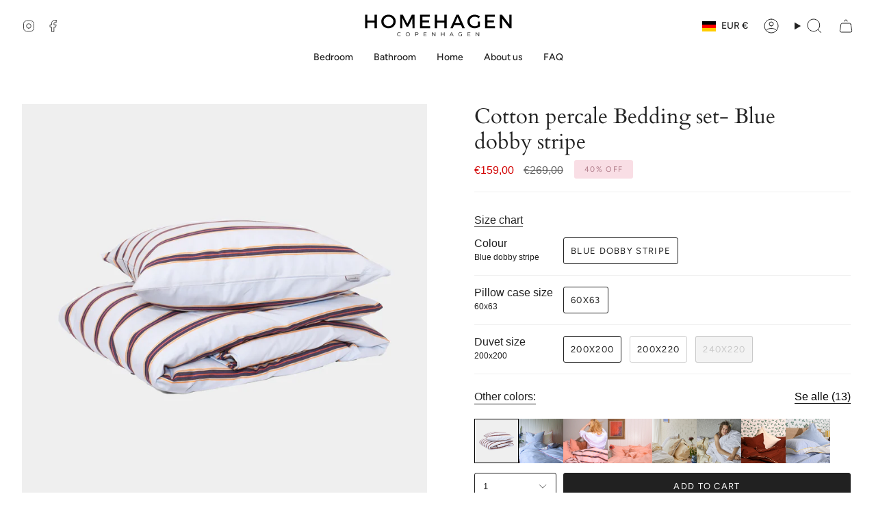

--- FILE ---
content_type: image/svg+xml
request_url: https://www.homehagen.com/cdn/shop/files/Homehagen_Logo_Sort.svg?crop=center&height=40&v=1698055219&width=245
body_size: 1300
content:
<svg xmlns="http://www.w3.org/2000/svg" xmlns:xlink="http://www.w3.org/1999/xlink" width="300" zoomAndPan="magnify" viewBox="0 0 224.87999 37.5" height="50" preserveAspectRatio="xMidYMid meet" version="1.0"><defs><g/></defs><g fill="#000000" fill-opacity="1"><g transform="translate(11.660562, 21.608609)"><g><path d="M 18.28125 0 L 15.203125 0 L 15.203125 -7.578125 L 5.5 -7.578125 L 5.5 0 L 2.40625 0 L 2.40625 -18.3125 L 5.5 -18.3125 L 5.5 -10.359375 L 15.203125 -10.359375 L 15.203125 -18.3125 L 18.28125 -18.3125 Z M 18.28125 0 "/></g></g></g><g fill="#000000" fill-opacity="1"><g transform="translate(34.958804, 21.608609)"><g><path d="M 3.6875 -15.734375 C 5.550781 -17.503906 7.851562 -18.390625 10.59375 -18.390625 C 13.332031 -18.390625 15.632812 -17.503906 17.5 -15.734375 C 19.363281 -13.960938 20.296875 -11.769531 20.296875 -9.15625 C 20.296875 -6.539062 19.363281 -4.335938 17.5 -2.546875 C 15.632812 -0.765625 13.332031 0.125 10.59375 0.125 C 7.851562 0.125 5.550781 -0.765625 3.6875 -2.546875 C 1.820312 -4.335938 0.890625 -6.539062 0.890625 -9.15625 C 0.890625 -11.769531 1.820312 -13.960938 3.6875 -15.734375 Z M 10.625 -15.609375 C 8.8125 -15.609375 7.257812 -14.984375 5.96875 -13.734375 C 4.675781 -12.492188 4.03125 -10.96875 4.03125 -9.15625 C 4.03125 -7.34375 4.675781 -5.800781 5.96875 -4.53125 C 7.269531 -3.269531 8.816406 -2.640625 10.609375 -2.640625 C 12.410156 -2.640625 13.945312 -3.269531 15.21875 -4.53125 C 16.488281 -5.800781 17.125 -7.34375 17.125 -9.15625 C 17.125 -10.96875 16.488281 -12.492188 15.21875 -13.734375 C 13.945312 -14.984375 12.414062 -15.609375 10.625 -15.609375 Z M 10.625 -15.609375 "/></g></g></g><g fill="#000000" fill-opacity="1"><g transform="translate(58.753849, 21.608609)"><g><path d="M 21.765625 0 L 18.90625 0 L 18.890625 -13.671875 L 13.109375 -1.90625 L 11.09375 -1.90625 L 5.3125 -13.671875 L 5.3125 0 L 2.40625 0 L 2.40625 -18.3125 L 6.0625 -18.3125 L 12.109375 -6.140625 L 18.125 -18.3125 L 21.765625 -18.3125 Z M 21.765625 0 "/></g></g></g><g fill="#000000" fill-opacity="1"><g transform="translate(85.555858, 21.608609)"><g><path d="M 15.484375 -15.53125 L 5.5 -15.53125 L 5.5 -10.59375 L 14.4375 -10.59375 L 14.4375 -7.828125 L 5.5 -7.828125 L 5.5 -2.765625 L 15.796875 -2.765625 L 15.796875 0 L 2.40625 0 L 2.40625 -18.3125 L 15.484375 -18.3125 Z M 15.484375 -15.53125 "/></g></g></g><g fill="#000000" fill-opacity="1"><g transform="translate(105.324189, 21.608609)"><g><path d="M 18.28125 0 L 15.203125 0 L 15.203125 -7.578125 L 5.5 -7.578125 L 5.5 0 L 2.40625 0 L 2.40625 -18.3125 L 5.5 -18.3125 L 5.5 -10.359375 L 15.203125 -10.359375 L 15.203125 -18.3125 L 18.28125 -18.3125 Z M 18.28125 0 "/></g></g></g><g fill="#000000" fill-opacity="1"><g transform="translate(128.622432, 21.608609)"><g><path d="M 14.234375 -4.125 L 5 -4.125 L 3.25 0 L 0.03125 0 L 8.109375 -18.3125 L 11.265625 -18.3125 L 19.28125 0 L 15.984375 0 Z M 13.046875 -6.875 L 9.59375 -15.015625 L 6.140625 -6.875 Z M 13.046875 -6.875 "/></g></g></g><g fill="#000000" fill-opacity="1"><g transform="translate(150.534859, 21.608609)"><g><path d="M 14.9375 -9 L 17.625 -9 L 17.625 -2.25 C 16.6875 -1.53125 15.578125 -0.953125 14.296875 -0.515625 C 13.015625 -0.0859375 11.753906 0.125 10.515625 0.125 C 7.804688 0.125 5.523438 -0.765625 3.671875 -2.546875 C 1.816406 -4.335938 0.890625 -6.539062 0.890625 -9.15625 C 0.890625 -11.769531 1.828125 -13.960938 3.703125 -15.734375 C 5.585938 -17.503906 7.921875 -18.390625 10.703125 -18.390625 C 11.992188 -18.390625 13.257812 -18.15625 14.5 -17.6875 C 15.75 -17.226562 16.828125 -16.609375 17.734375 -15.828125 L 15.984375 -13.546875 C 14.484375 -14.941406 12.722656 -15.640625 10.703125 -15.640625 C 8.835938 -15.640625 7.257812 -15.007812 5.96875 -13.75 C 4.675781 -12.5 4.03125 -10.96875 4.03125 -9.15625 C 4.03125 -7.320312 4.675781 -5.773438 5.96875 -4.515625 C 7.269531 -3.265625 8.851562 -2.640625 10.71875 -2.640625 C 12.132812 -2.640625 13.539062 -3.054688 14.9375 -3.890625 Z M 14.9375 -9 "/></g></g></g><g fill="#000000" fill-opacity="1"><g transform="translate(172.734909, 21.608609)"><g><path d="M 15.484375 -15.53125 L 5.5 -15.53125 L 5.5 -10.59375 L 14.4375 -10.59375 L 14.4375 -7.828125 L 5.5 -7.828125 L 5.5 -2.765625 L 15.796875 -2.765625 L 15.796875 0 L 2.40625 0 L 2.40625 -18.3125 L 15.484375 -18.3125 Z M 15.484375 -15.53125 "/></g></g></g><g fill="#000000" fill-opacity="1"><g transform="translate(192.503241, 21.608609)"><g><path d="M 18.28125 0 L 15.25 0 L 5.5 -13.125 L 5.5 0 L 2.40625 0 L 2.40625 -18.3125 L 5.4375 -18.3125 L 15.25 -5.15625 L 15.25 -18.3125 L 18.28125 -18.3125 Z M 18.28125 0 "/></g></g></g><g fill="#000000" fill-opacity="1"><g transform="translate(56.814023, 32.534032)"><g><path d="M 3.15625 0.046875 C 2.632812 0.046875 2.160156 -0.0664062 1.734375 -0.296875 C 1.316406 -0.535156 0.988281 -0.859375 0.75 -1.265625 C 0.507812 -1.671875 0.390625 -2.128906 0.390625 -2.640625 C 0.390625 -3.148438 0.507812 -3.609375 0.75 -4.015625 C 0.988281 -4.429688 1.316406 -4.753906 1.734375 -4.984375 C 2.160156 -5.210938 2.632812 -5.328125 3.15625 -5.328125 C 3.550781 -5.328125 3.914062 -5.257812 4.25 -5.125 C 4.582031 -5 4.863281 -4.8125 5.09375 -4.5625 L 4.734375 -4.203125 C 4.328125 -4.617188 3.804688 -4.828125 3.171875 -4.828125 C 2.753906 -4.828125 2.375 -4.726562 2.03125 -4.53125 C 1.695312 -4.34375 1.429688 -4.082031 1.234375 -3.75 C 1.035156 -3.425781 0.9375 -3.054688 0.9375 -2.640625 C 0.9375 -2.222656 1.035156 -1.847656 1.234375 -1.515625 C 1.429688 -1.191406 1.695312 -0.929688 2.03125 -0.734375 C 2.375 -0.546875 2.753906 -0.453125 3.171875 -0.453125 C 3.804688 -0.453125 4.328125 -0.664062 4.734375 -1.09375 L 5.09375 -0.734375 C 4.863281 -0.484375 4.582031 -0.289062 4.25 -0.15625 C 3.914062 -0.0195312 3.550781 0.046875 3.15625 0.046875 Z M 3.15625 0.046875 "/></g></g></g><g fill="#000000" fill-opacity="1"><g transform="translate(68.27596, 32.534032)"><g><path d="M 3.171875 0.046875 C 2.648438 0.046875 2.175781 -0.0664062 1.75 -0.296875 C 1.320312 -0.535156 0.988281 -0.859375 0.75 -1.265625 C 0.507812 -1.671875 0.390625 -2.128906 0.390625 -2.640625 C 0.390625 -3.148438 0.507812 -3.609375 0.75 -4.015625 C 0.988281 -4.421875 1.320312 -4.738281 1.75 -4.96875 C 2.175781 -5.207031 2.648438 -5.328125 3.171875 -5.328125 C 3.691406 -5.328125 4.160156 -5.210938 4.578125 -4.984375 C 5.003906 -4.753906 5.335938 -4.429688 5.578125 -4.015625 C 5.816406 -3.609375 5.9375 -3.148438 5.9375 -2.640625 C 5.9375 -2.128906 5.816406 -1.671875 5.578125 -1.265625 C 5.335938 -0.859375 5.003906 -0.535156 4.578125 -0.296875 C 4.160156 -0.0664062 3.691406 0.046875 3.171875 0.046875 Z M 3.171875 -0.453125 C 3.585938 -0.453125 3.960938 -0.546875 4.296875 -0.734375 C 4.640625 -0.921875 4.90625 -1.179688 5.09375 -1.515625 C 5.28125 -1.847656 5.375 -2.222656 5.375 -2.640625 C 5.375 -3.054688 5.28125 -3.429688 5.09375 -3.765625 C 4.90625 -4.097656 4.640625 -4.359375 4.296875 -4.546875 C 3.960938 -4.734375 3.585938 -4.828125 3.171875 -4.828125 C 2.753906 -4.828125 2.375 -4.734375 2.03125 -4.546875 C 1.695312 -4.359375 1.429688 -4.097656 1.234375 -3.765625 C 1.035156 -3.429688 0.9375 -3.054688 0.9375 -2.640625 C 0.9375 -2.222656 1.035156 -1.847656 1.234375 -1.515625 C 1.429688 -1.179688 1.695312 -0.921875 2.03125 -0.734375 C 2.375 -0.546875 2.753906 -0.453125 3.171875 -0.453125 Z M 3.171875 -0.453125 "/></g></g></g><g fill="#000000" fill-opacity="1"><g transform="translate(80.642828, 32.534032)"><g><path d="M 2.84375 -5.28125 C 3.507812 -5.28125 4.035156 -5.117188 4.421875 -4.796875 C 4.804688 -4.472656 5 -4.03125 5 -3.46875 C 5 -2.90625 4.804688 -2.460938 4.421875 -2.140625 C 4.035156 -1.828125 3.507812 -1.671875 2.84375 -1.671875 L 1.421875 -1.671875 L 1.421875 0 L 0.859375 0 L 0.859375 -5.28125 Z M 2.828125 -2.15625 C 3.347656 -2.15625 3.742188 -2.269531 4.015625 -2.5 C 4.296875 -2.726562 4.4375 -3.050781 4.4375 -3.46875 C 4.4375 -3.894531 4.296875 -4.222656 4.015625 -4.453125 C 3.742188 -4.679688 3.347656 -4.796875 2.828125 -4.796875 L 1.421875 -4.796875 L 1.421875 -2.15625 Z M 2.828125 -2.15625 "/></g></g></g><g fill="#000000" fill-opacity="1"><g transform="translate(92.09723, 32.534032)"><g><path d="M 4.59375 -0.484375 L 4.59375 0 L 0.859375 0 L 0.859375 -5.28125 L 4.484375 -5.28125 L 4.484375 -4.796875 L 1.421875 -4.796875 L 1.421875 -2.921875 L 4.15625 -2.921875 L 4.15625 -2.4375 L 1.421875 -2.4375 L 1.421875 -0.484375 Z M 4.59375 -0.484375 "/></g></g></g><g fill="#000000" fill-opacity="1"><g transform="translate(103.182113, 32.534032)"><g><path d="M 5.28125 -5.28125 L 5.28125 0 L 4.8125 0 L 1.421875 -4.28125 L 1.421875 0 L 0.859375 0 L 0.859375 -5.28125 L 1.328125 -5.28125 L 4.71875 -1 L 4.71875 -5.28125 Z M 5.28125 -5.28125 "/></g></g></g><g fill="#000000" fill-opacity="1"><g transform="translate(115.352916, 32.534032)"><g><path d="M 5.28125 -5.28125 L 5.28125 0 L 4.71875 0 L 4.71875 -2.4375 L 1.421875 -2.4375 L 1.421875 0 L 0.859375 0 L 0.859375 -5.28125 L 1.421875 -5.28125 L 1.421875 -2.921875 L 4.71875 -2.921875 L 4.71875 -5.28125 Z M 5.28125 -5.28125 "/></g></g></g><g fill="#000000" fill-opacity="1"><g transform="translate(127.52372, 32.534032)"><g><path d="M 4.171875 -1.40625 L 1.234375 -1.40625 L 0.59375 0 L 0.015625 0 L 2.4375 -5.28125 L 2.984375 -5.28125 L 5.390625 0 L 4.8125 0 Z M 3.96875 -1.859375 L 2.703125 -4.703125 L 1.4375 -1.859375 Z M 3.96875 -1.859375 "/></g></g></g><g fill="#000000" fill-opacity="1"><g transform="translate(138.970573, 32.534032)"><g><path d="M 4.578125 -2.640625 L 5.109375 -2.640625 L 5.109375 -0.625 C 4.867188 -0.40625 4.578125 -0.238281 4.234375 -0.125 C 3.898438 -0.0078125 3.546875 0.046875 3.171875 0.046875 C 2.648438 0.046875 2.175781 -0.0664062 1.75 -0.296875 C 1.320312 -0.535156 0.988281 -0.859375 0.75 -1.265625 C 0.507812 -1.671875 0.390625 -2.128906 0.390625 -2.640625 C 0.390625 -3.148438 0.507812 -3.609375 0.75 -4.015625 C 0.988281 -4.429688 1.320312 -4.753906 1.75 -4.984375 C 2.175781 -5.210938 2.65625 -5.328125 3.1875 -5.328125 C 3.582031 -5.328125 3.945312 -5.257812 4.28125 -5.125 C 4.625 -5 4.910156 -4.8125 5.140625 -4.5625 L 4.796875 -4.21875 C 4.378906 -4.625 3.847656 -4.828125 3.203125 -4.828125 C 2.773438 -4.828125 2.390625 -4.734375 2.046875 -4.546875 C 1.703125 -4.359375 1.429688 -4.097656 1.234375 -3.765625 C 1.035156 -3.429688 0.9375 -3.054688 0.9375 -2.640625 C 0.9375 -2.222656 1.035156 -1.847656 1.234375 -1.515625 C 1.429688 -1.191406 1.703125 -0.929688 2.046875 -0.734375 C 2.390625 -0.546875 2.773438 -0.453125 3.203125 -0.453125 C 3.742188 -0.453125 4.203125 -0.585938 4.578125 -0.859375 Z M 4.578125 -2.640625 "/></g></g></g><g fill="#000000" fill-opacity="1"><g transform="translate(150.839731, 32.534032)"><g><path d="M 4.59375 -0.484375 L 4.59375 0 L 0.859375 0 L 0.859375 -5.28125 L 4.484375 -5.28125 L 4.484375 -4.796875 L 1.421875 -4.796875 L 1.421875 -2.921875 L 4.15625 -2.921875 L 4.15625 -2.4375 L 1.421875 -2.4375 L 1.421875 -0.484375 Z M 4.59375 -0.484375 "/></g></g></g><g fill="#000000" fill-opacity="1"><g transform="translate(161.924619, 32.534032)"><g><path d="M 5.28125 -5.28125 L 5.28125 0 L 4.8125 0 L 1.421875 -4.28125 L 1.421875 0 L 0.859375 0 L 0.859375 -5.28125 L 1.328125 -5.28125 L 4.71875 -1 L 4.71875 -5.28125 Z M 5.28125 -5.28125 "/></g></g></g></svg>

--- FILE ---
content_type: application/x-javascript; charset=utf-8
request_url: https://bundler.nice-team.net/app/shop/status/homehagen-europe.myshopify.com.js?1769078733
body_size: 62
content:
var bundler_settings_updated='1762959983';